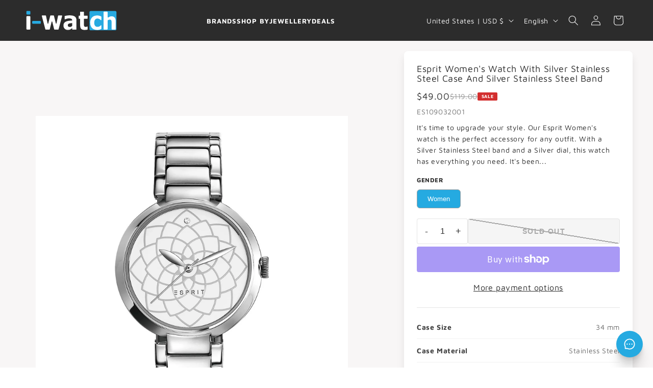

--- FILE ---
content_type: text/css
request_url: https://i-watch.co/cdn/shop/t/10/assets/lightweight-product.css?v=30808218962198977901769148783
body_size: 222
content:
.lightweight-product-section{overflow:hidden}.lightweight-product-section .grid{display:grid;grid-template-columns:1fr;gap:25px;align-items:stretch;justify-items:stretch}.lightweight-product-section .product__media-wrapper,.lightweight-product-section .media-gallery-container{overflow:hidden;position:relative;display:flex;align-items:center;justify-content:center}.lightweight-product-section .product-gallery__image{max-width:100%;height:auto;display:none}.lightweight-product-section .product-gallery__image.active{display:block}@media screen and (max-width: 749px){.lightweight-product-section .product-gallery__image{width:400px;height:400px;object-fit:contain}}@media screen and (min-width: 750px){.lightweight-product-section .product-gallery__image{width:750px;height:750px;object-fit:contain}}.lightweight-product-section .product__info-wrapper .content-container{padding:20px;box-shadow:0 4px 10px rgba(var(--color-shadow),.1);width:100%;max-height:100%;overflow:auto;color:var(--color-text)}.lightweight-product-section .product__title h1{margin-bottom:5px;color:var(--color-heading)}.lightweight-product-section .product__vendor a{text-decoration:none;color:var(--color-link);transition:color .2s ease-in-out}.lightweight-product-section .product__vendor a:hover{text-decoration:underline;color:var(--color-link-hover);filter:brightness(85%)}.lightweight-product-section .product__vendor,.lightweight-product-section .product__sku{font-family:inherit;margin-bottom:0rem}.lightweight-product-section .product__vendor{font-style:bold}.lightweight-product-section .product__sku{color:var(--color-text);opacity:.75}.lightweight-product-section .price-block{padding-left:8px}.lightweight-product-section .price{color:var(--color-text)}.lightweight-product-section .price__sale .price-item--sale{color:var(--color-accent-1);margin-bottom:0}.lightweight-product-section .price__sale s.price-item--regular{color:var(--color-text);opacity:.7}.lightweight-product-section .product-form__input{margin-bottom:0rem;display:unset}.lightweight-product-section .product-form__variants{margin-bottom:0rem}.lightweight-product-section .variant-labels{display:flex;flex-wrap:wrap;gap:10px}.lightweight-product-section .variant-option-name{margin-bottom:0rem;font-weight:800;color:var(--color-heading)}.lightweight-product-section fieldset.product-form__input--pill{border:none}.lightweight-product-section .variant-label{padding:8px 16px;border:0px solid var(--color-button);color:var(--color-button);cursor:pointer;transition:background-color .2s ease-in-out,color .2s ease-in-out,border-color .2s ease-in-out;background-color:var(--color-background);text-align:center}.product-form__input--pill input[type=radio]+label{border-color:rgba(var(--color-secondary-button));background-color:rgb(var(--color-background))}.product-form__input--pill input[type=radio]+label:hover{border-color:rgb(var(--color-button))!important;border:1px}.product-form__input--pill input[type=radio]:checked+label{background-color:rgb(var(--color-button));color:rgb(var(--color-button-text));border:0px}.product-form__input--pill input[type=radio]:disabled+label,.product-form__input--pill input[type=radio].disabled+label{background-color:rgb(var(--color-background))}.lightweight-product-section .variant-label:hover,.lightweight-product-section .variant-label.selected{background-color:var(--color-button);color:var(--color-button-text);border-color:var(--color-button)}.lightweight-product-section .variant-input{display:none}.lightweight-product-section .product-form__submit{display:block;width:100%;padding:8px 16px;margin-top:5px;margin-bottom:5px;background-color:rgb(var(--color-button));color:rgb(var(--color-button-text));border:1px solid var(--color-button-border);cursor:pointer;transition:filter .2s ease-in-out,background-color .2s ease-in-out,border-color .2s ease-in-out;text-align:center}.lightweight-product-section .product-form__submit:hover{filter:brightness(90%)}.lightweight-product-section .product-form__submit:disabled{cursor:not-allowed;opacity:.7}.lightweight-product-section.hide-buy-buttons .product-form__variants,.lightweight-product-section.hide-buy-buttons .product-form__submit,.lightweight-product-section.hide-buy-buttons .shopify-payment-button{display:none!important}.lightweight-product-section:not(.hide-buy-buttons) .show-buy-buttons .product-form__submit,.lightweight-product-section:not(.hide-buy-buttons) .show-buy-buttons .shopify-payment-button{display:unset!important}.lightweight-product-section .content-container>*{margin:10px 0}.lightweight-product-section .page-width{padding-left:.75em;padding-right:0}#similar-products-block{margin:10px auto;max-width:100vw}@media screen and (min-width: 750px){#similar-products-block{min-height:190px}}#similar-products-list{display:flex;gap:15px;justify-content:flex-start;align-items:center;flex-wrap:nowrap;width:100%;overflow-x:auto;overflow-y:hidden}#similar-products-list a img{transition:transform .2s ease;box-shadow:0 2px 6px rgba(var(--color-shadow),.1)}#similar-products-list a img:hover{transform:scale(1.05)}@media screen and (max-width: 750px){#similar-products-list{width:calc(100vw - 40px)!important}}
/*# sourceMappingURL=/cdn/shop/t/10/assets/lightweight-product.css.map?v=30808218962198977901769148783 */


--- FILE ---
content_type: text/css
request_url: https://i-watch.co/cdn/shop/t/10/assets/flagship-product-adv.css?v=174664000899366511721769148740
body_size: 2136
content:
.flagship-adv__wrapper{background-color:var(--bg-page);color:var(--text-color);width:100%;overflow-x:hidden;padding-bottom:60px}.flagship-adv__wrapper *:focus-visible{outline:none!important;box-shadow:none!important}.flagship-adv__wrapper *{-webkit-tap-highlight-color:transparent}.flagship-adv__inventory.hidden{display:none}.flagship-adv__toast{visibility:hidden;min-width:250px;background-color:#333;color:#fff;text-align:center;border-radius:4px;padding:16px;position:fixed;z-index:10000;left:50%;bottom:30px;transform:translate(-50%);font-size:14px;font-weight:600;box-shadow:0 4px 12px #0003;opacity:0;transition:opacity .3s,bottom .3s}.flagship-adv__toast.show{visibility:visible;opacity:1;bottom:50px}.product-form__error-message-wrapper[hidden]{display:none}.product-form__error-message-wrapper{margin-top:10px;color:#d32f2f;font-size:13px;display:flex;align-items:center;gap:5px}.flagship-adv__top-hero{background-color:var(--bg-top);padding-top:var(--pt-hero);padding-bottom:var(--pb-hero);width:100%}.flagship-adv__responsive-text{word-wrap:break-word;margin:0;line-height:1.2}.flagship-adv__vendor{text-transform:uppercase;letter-spacing:.05em;font-weight:700}.flagship-adv__title{line-height:1.1;font-size:inherit!important;color:inherit!important}.flagship-adv__sku{opacity:.7}.flagship-adv__price-wrap{display:flex;align-items:center;gap:10px;font-size:inherit!important;color:inherit!important}.flagship-adv__price-compare{text-decoration:line-through;opacity:.5;font-size:.8em}.flagship-adv__sale-badge{background:#d32f2f;color:#fff;font-size:.5em;padding:3px 8px;border-radius:2px;text-transform:uppercase;font-weight:700}.flagship-adv__inventory{font-size:13px;color:#2e7d32;font-weight:600;display:flex;align-items:center;gap:6px;margin-bottom:10px}.flagship-adv__inventory.low{color:#d32f2f}.flagship-adv__dot{width:8px;height:8px;border-radius:50%;background:currentColor}.flagship-adv__desc-text{line-height:1.6;margin-bottom:15px}.flagship-adv__icon-text{display:flex;align-items:center;gap:10px;font-size:14px;margin-bottom:10px;opacity:.9}.flagship-adv__trust{display:flex;gap:15px;align-items:center;flex-wrap:wrap;margin-top:15px}.flagship-adv__variants{margin-bottom:15px}.flagship-adv__var-label{font-size:12px;font-weight:700;margin-bottom:8px;display:block;text-transform:uppercase;letter-spacing:.05em}.flagship-adv__var-group{display:flex;flex-wrap:wrap;gap:8px}.flagship-adv__var-opt{padding:10px 20px;border:1px solid var(--v-border, rgba(0,0,0,.1));cursor:pointer;font-size:13px;background:var(--v-bg, rgba(255,255,255,.8));color:var(--v-text, inherit);border-radius:var(--v-radius, 0px);transition:all .2s;min-width:40px;text-align:center}.flagship-adv__var-opt:hover{border-color:var(--v-border-hover, #25aae1);background:var(--v-bg-hover, #ffffff);color:var(--v-text-hover, inherit)}.flagship-adv__var-opt.selected{border-color:var(--v-border-sel, #141414);background:var(--v-bg-sel, #25aae1);color:var(--v-text-sel, #FFFFFF)}.flagship-adv__var-opt.disabled,.flagship-adv__var-opt[disabled]{background-color:var(--v-bg-dis, #f4f4f4);background-image:linear-gradient(to top right,transparent calc(50% - 1px),var(--v-text-dis, #a0a0a0) calc(50% - 1px),var(--v-text-dis, #a0a0a0) calc(50% + 1px),transparent calc(50% + 1px));border-color:var(--v-border-dis, #e0e0e0);color:var(--v-text-dis, #a0a0a0);cursor:not-allowed;opacity:.7}.flagship-adv__actions-wrapper{display:flex;flex-direction:column;gap:12px;margin-top:20px}.flagship-adv__actions-row{display:flex;gap:10px;width:100%}.flagship-adv__qty{display:flex;align-items:center;border:1px solid var(--qty-border, rgba(0,0,0,.1));width:100px;height:50px;background:var(--qty-bg, rgba(255,255,255,.8));color:var(--qty-text, #000000);border-radius:var(--qty-radius, 0px)}.flagship-adv__qty-btn{width:35px;height:100%;border:none;background:transparent;cursor:pointer;font-size:18px;color:inherit;padding:0}.flagship-adv__qty-input{flex:1;height:100%;border:none;text-align:center;font-size:16px;color:inherit;width:100%;background:transparent;padding:0;-moz-appearance:textfield}.flagship-adv__qty-input::-webkit-outer-spin-button,.flagship-adv__qty-input::-webkit-inner-spin-button{-webkit-appearance:none;margin:0}.flagship-adv__btn-add{flex:1;height:50px;background:var(--btn-bg, #000000);color:var(--btn-text, #ffffff);border:1px solid var(--btn-border, #000000);border-radius:var(--btn-radius, 0px);font-weight:700;text-transform:uppercase;font-size:14px;cursor:pointer;transition:opacity .2s,background-color .2s;letter-spacing:.1em;min-width:200px;display:flex;align-items:center;justify-content:center;position:relative}.flagship-adv__btn-add:hover{opacity:.9;background:var(--btn-bg-hover, #333333);border-color:var(--btn-border-hover, #333333);color:var(--btn-text-hover, #ffffff)}.flagship-adv__btn-add:disabled{opacity:.9;cursor:not-allowed;background-color:var(--btn-bg-dis, #f4f4f4);background-image:linear-gradient(to top right,transparent calc(50% - 1px),var(--btn-text-dis, #a0a0a0) calc(50% - 1px),var(--btn-text-dis, #a0a0a0) calc(50% + 1px),transparent calc(50% + 1px));border-color:var(--btn-border-dis, #e0e0e0);color:var(--btn-text-dis, #a0a0a0)}.loading__spinner{width:20px;height:20px;position:absolute;top:50%;left:50%;transform:translate(-50%,-50%)}.loading__spinner.hidden{display:none}.flagship-adv__btn-add.loading span{opacity:0}.flagship-adv__btn-add.loading .loading__spinner{display:block}.flagship-adv__dynamic-pay{width:100%;margin-top:5px}.shopify-payment-button__button{border-radius:0!important;min-height:50px!important}.flagship-adv__popup-trigger{display:inline-block;font-size:13px;text-decoration:underline;cursor:pointer;opacity:.8;background:none;border:none;padding:0;color:inherit}.flagship-adv__specs-list{margin-top:25px;border-top:1px solid rgba(0,0,0,.1);padding-top:15px}.flagship-adv__spec-row{display:flex;justify-content:space-between;padding:10px 0;font-size:14px;border-bottom:1px solid rgba(0,0,0,.05)}.flagship-adv__spec-label{font-weight:600;opacity:.9}.flagship-adv__spec-val{opacity:.7}.flagship-adv__accordion{border-top:1px solid rgba(0,0,0,.1);margin-top:20px}.flagship-adv__acc-head{padding:18px 0;cursor:pointer;font-weight:700;font-size:14px;display:flex;justify-content:space-between;align-items:center;list-style:none;text-transform:uppercase;letter-spacing:.05em}.flagship-adv__acc-head::-webkit-details-marker{display:none}.flagship-adv__acc-head:after{content:"+";font-size:20px;font-weight:300}.flagship-adv__acc-body{padding-bottom:20px;font-size:15px;line-height:1.6;opacity:.8}.flagship-adv__acc-item[open] .flagship-adv__acc-head:after{content:"-"}.flagship-adv__bottom-block{margin-bottom:40px;padding:20px;background:#fff;border-radius:12px}.flagship-adv__bottom-block img{width:100%;height:auto;margin-bottom:15px;border-radius:8px}.flagship-adv__bottom-block h3{margin-bottom:15px;font-weight:700}.flagship-adv__lightbox{position:fixed;top:0;left:0;width:100%;height:100%;background:var(--bg-top);z-index:99999;display:flex;align-items:center;justify-content:center;opacity:0;pointer-events:none;transition:opacity .3s ease;cursor:zoom-out}.flagship-adv__lightbox.active{opacity:1;pointer-events:all}.flagship-adv__lightbox-track{display:flex;width:100%;height:100vh;transition:transform .4s cubic-bezier(.25,1,.5,1)}.flagship-adv__lightbox-slide{min-width:100%;height:100%;display:flex;align-items:center;justify-content:center}.flagship-adv__lightbox-img,.flagship-adv__lightbox-media{width:100%;height:100%;max-width:100vw;max-height:100vh;object-fit:contain;border-radius:0;box-shadow:none}.flagship-adv__lightbox-nav{position:absolute;top:50%;transform:translateY(-50%);width:60px;height:60px;background:#8080801a;border:1px solid currentColor;color:var(--text-color);border-radius:50%;display:flex;align-items:center;justify-content:center;cursor:pointer;transition:all .2s;font-size:30px;-webkit-user-select:none;user-select:none;z-index:10}.flagship-adv__lightbox-nav:hover{background:#80808033;transform:translateY(-50%) scale(1.1)}.flagship-adv__nav-prev{left:20px}.flagship-adv__nav-next{right:20px}.flagship-adv__lightbox-close{position:absolute;top:20px;right:20px;width:50px;height:50px;display:flex;align-items:center;justify-content:center;color:var(--text-color);font-size:40px;cursor:pointer;border:none;background:#8080801a;border-radius:50%;transition:all .2s;z-index:10}.flagship-adv__lightbox-close:hover{background:#80808033;transform:rotate(90deg)}@media screen and (min-width: 768px){.flagship-adv__mobile-only{display:none!important}.flagship-adv__hero-inner{max-width:var(--max-width);margin:0 auto;padding:0 40px;display:grid;grid-template-columns:1.5fr 1fr;gap:80px;align-items:center}.flagship-adv__hero-img-wrap{width:100%;display:flex;justify-content:center;border-radius:var(--main-radius)}.flagship-adv__hero-img{width:100%;height:auto;object-fit:contain;max-height:85vh;border-radius:var(--main-radius);box-shadow:0 15px var(--main-shadow-blur) rgba(0,0,0,var(--main-shadow-op))}.flagship-adv__info-card{background:var(--card-bg);color:var(--card-text);padding:var(--card-padding);border-radius:var(--card-radius);box-shadow:0 10px var(--card-shadow-blur) rgba(0,0,0,var(--card-shadow-op));display:flex;flex-direction:column;gap:20px;position:relative}.flagship-adv__desktop-grid-wrap{margin-top:var(--dt-grid-gap-x);margin-bottom:80px;max-width:var(--max-width);margin-left:auto;margin-right:auto;padding:0 40px}.flagship-adv__desktop-grid-wrap.flagship-adv__grid-full{max-width:100%;padding:0 40px}.flagship-adv__desktop-grid-wrap.flagship-adv__no-pad{padding:0}.flagship-adv__gallery-grid{display:grid;grid-template-columns:repeat(var(--dt-grid-cols),1fr);column-gap:var(--dt-grid-gap-x);row-gap:var(--dt-grid-gap-y)}.flagship-adv__grid-item{background:#f9f9f9;border-radius:var(--grid-radius);box-shadow:0 8px var(--grid-shadow-blur) rgba(0,0,0,var(--grid-shadow-op));overflow:hidden;cursor:zoom-in;position:relative;aspect-ratio:var(--dt-grid-ratio);display:flex;align-items:center;justify-content:center}.flagship-adv__grid-img{width:100%;height:100%;object-fit:cover;transition:transform .4s ease}.flagship-adv__grid-item:hover .flagship-adv__grid-img{transform:scale(1.08)}.flagship-adv__bottom-content{max-width:var(--max-width);margin:0 auto;padding:0 40px}.flagship-adv__media-container{pointer-events:none;width:100%;height:100%}.flagship-adv__media-fit{width:100%;height:100%;object-fit:cover}}@media screen and (max-width: 767px){.flagship-adv__desktop-only{display:none!important}.flagship-adv__container{padding:0;display:block;position:relative}.flagship-adv__mobile-gallery-wrapper{position:relative;width:100%;margin-bottom:0;overflow:hidden}.flagship-adv__gallery-mobile{display:flex;flex-direction:row;overflow:hidden;gap:0;scrollbar-width:none;touch-action:pan-y;cursor:grab}.flagship-adv__gallery-mobile:active{cursor:grabbing}.flagship-adv__gallery-mobile::-webkit-scrollbar{display:none}.flagship-adv__mob-item{flex:0 0 100%;aspect-ratio:var(--mob-ratio);display:flex;align-items:center;justify-content:center;background:#f9f9f9;overflow:hidden;user-select:none;-webkit-user-select:none;will-change:transform}.flagship-adv__mob-img{width:100%;height:100%;object-fit:cover;transform:scale(var(--mob-scale));transform-origin:center}.flagship-adv__media-fit{width:100%;height:100%;object-fit:cover}.flagship-adv__mob-nav-btn{position:absolute;top:50%;transform:translateY(-50%);width:36px;height:36px;background:rgba(255,255,255,var(--mob-nav-opacity));color:var(--mob-nav-color);border-radius:50%;border:none;display:flex;align-items:center;justify-content:center;font-size:20px;cursor:pointer;z-index:20;box-shadow:0 2px 8px #0000001a;transition:all .2s}.flagship-adv__mob-prev{left:10px}.flagship-adv__mob-next{right:10px}.flagship-adv__mob-counter{position:absolute;bottom:15px;right:15px;padding:4px 12px;background:rgba(0,0,0,var(--mob-nav-opacity));color:#fff;border-radius:20px;font-size:11px;font-weight:700;pointer-events:none;z-index:20}.flagship-adv__info-mobile{padding:0 20px;margin-top:15px}.flagship-adv__sticky-bar{position:fixed;bottom:0;left:0;width:100%;background:#fff;border-top:1px solid #eee;padding:12px 20px;z-index:19;transform:translateY(100%);transition:transform .3s ease;display:flex;justify-content:space-between;align-items:center;gap:15px;box-shadow:0 -5px 15px #0000000d}.flagship-adv__sticky-bar.visible{transform:translateY(0)}.flagship-adv__sticky-info{display:flex;flex-direction:column;overflow:hidden}.flagship-adv__sticky-title{font-size:13px;font-weight:500;white-space:nowrap;overflow:hidden;text-overflow:ellipsis}.flagship-adv__sticky-price{font-size:12px;opacity:.8}.flagship-adv__sticky-btn{padding:10px 25px;background:var(--btn-bg);color:var(--btn-text);font-size:12px;font-weight:700;text-transform:uppercase;border:none;cursor:pointer;white-space:nowrap}}
/*# sourceMappingURL=/cdn/shop/t/10/assets/flagship-product-adv.css.map?v=174664000899366511721769148740 */


--- FILE ---
content_type: text/css
request_url: https://i-watch.co/cdn/shop/t/10/assets/ultra-related.css?v=172572600680981865831769148810
body_size: 1017
content:
.ultra-rel__wrapper{background-color:var(--bg-color);padding-top:var(--pt);padding-bottom:var(--pb);overflow-x:hidden;color:var(--text-color);-webkit-tap-highlight-color:transparent;caret-color:transparent}.ultra-rel__container{max-width:var(--max-width);margin:0 auto;padding:0 20px;position:relative}.ultra-rel__header-row{display:flex;justify-content:space-between;align-items:center;margin-bottom:30px}.ultra-rel__heading{font-size:clamp(20px,3vw,28px);font-weight:700;margin:0;text-transform:uppercase;letter-spacing:.05em;line-height:1.2}.ultra-rel__nav{display:flex;gap:10px}.ultra-rel__nav-btn{width:40px;height:40px;border-radius:50%;border:1px solid rgba(0,0,0,.1);background:#fff;display:flex;align-items:center;justify-content:center;cursor:pointer;transition:.2s;color:#000}.ultra-rel__nav-btn:hover{background:var(--btn-color);color:var(--btn-text);border-color:var(--btn-color)}.ultra-rel__nuclear-wrapper{width:100%}.ultra-rel__slider{display:flex;gap:20px;overflow-x:auto;scroll-snap-type:x mandatory;padding-bottom:30px;scrollbar-width:none;scroll-behavior:smooth;user-select:none;-webkit-user-select:none}.ultra-rel__slider::-webkit-scrollbar{display:none}.ultra-rel__card{min-width:280px;max-width:280px;scroll-snap-align:start;background:var(--card-bg);border-radius:var(--card-radius);overflow:hidden;position:relative;transition:transform .3s;display:flex;flex-direction:column;-webkit-user-select:none;user-select:none;flex-shrink:0}@media (hover: hover){.ultra-rel__card:hover{transform:translateY(-5px);box-shadow:0 10px 30px #00000014}}.ultra-rel__card.is-sold-out{opacity:.75}.ultra-rel__badge{position:absolute;top:10px;left:10px;background:#000;color:#fff;font-size:10px;font-weight:700;padding:4px 8px;text-transform:uppercase;z-index:10;pointer-events:none}.ultra-rel__gallery{width:100%;aspect-ratio:var(--ratio);position:relative;background:#f4f4f4;overflow:hidden;cursor:pointer}.ultra-rel__gallery-track{display:flex;width:100%;height:100%;overflow-x:auto;scroll-snap-type:x mandatory;scrollbar-width:none;pointer-events:none}.ultra-rel__gallery-img{min-width:100%;height:100%;object-fit:cover;scroll-snap-align:center;-webkit-user-drag:none;user-drag:none}.ultra-rel__dots{position:absolute;bottom:10px;left:0;right:0;display:flex;justify-content:center;gap:6px;pointer-events:none;z-index:5}.ultra-rel__dot{width:6px;height:6px;border-radius:50%;background:#0003}.ultra-rel__img-nav{position:absolute;top:50%;transform:translateY(-50%);width:28px;height:28px;background:#ffffffe6;border-radius:50%;display:flex;align-items:center;justify-content:center;opacity:0;transition:opacity .2s;cursor:pointer;z-index:20;border:none;color:#000;font-size:14px}.ultra-rel__card:hover .ultra-rel__img-nav{opacity:1}.ultra-rel__img-nav.left{left:8px}.ultra-rel__img-nav.right{right:8px}.ultra-rel__info{padding:15px;text-align:center;flex-grow:1;display:flex;flex-direction:column;justify-content:space-between}.ultra-rel__title{font-size:var(--card-title-size);font-weight:var(--card-title-weight);color:var(--card-title-color);margin:0 0 5px;line-height:1.4;display:-webkit-box;-webkit-line-clamp:2;-webkit-box-orient:vertical;overflow:hidden;text-decoration:none}.ultra-rel__price{font-size:14px;opacity:.8;margin-bottom:10px;display:block}.ultra-rel__low-stock{display:block;font-size:11px;color:#d32f2f;font-weight:700;margin-bottom:10px;letter-spacing:.02em}.ultra-rel__btn{display:block;width:100%;padding:10px;background:transparent;border:1px solid currentColor;border-radius:var(--card-radius);font-size:11px;text-transform:uppercase;font-weight:700;color:inherit;cursor:pointer;transition:.2s}.ultra-rel__btn:hover{background:var(--text-color);color:var(--bg-color)}.ultra-rel__btn:disabled{opacity:.5;cursor:not-allowed;background:#eee;border-color:#eee}.ultra-rel__modal{position:fixed;top:0;right:0;bottom:0;left:0;z-index:21;display:flex;align-items:center;justify-content:center;opacity:0;pointer-events:none;transition:opacity .3s}.ultra-rel__modal.open{opacity:1;pointer-events:auto}.ultra-rel__bg{position:absolute;top:0;right:0;bottom:0;left:0;background:#000000b3;backdrop-filter:blur(8px);-webkit-backdrop-filter:blur(8px)}.ultra-rel__box{position:relative;width:900px;max-width:90%;height:500px;background:#fff;border-radius:8px;display:flex;overflow:hidden;box-shadow:0 20px 50px #0000004d;transform:scale(.95);transition:transform .3s;color:#000;text-align:left;z-index:2}.ultra-rel__modal.open .ultra-rel__box{transform:scale(1)}.ultra-rel__col-img{width:50%;background:#f9f9f9;position:relative;overflow:hidden}.ultra-rel__col-info{width:50%;padding:40px;display:flex;flex-direction:column;justify-content:center}.ultra-rel__close{position:absolute;top:15px;right:20px;background:none;border:none;font-size:28px;cursor:pointer;line-height:1;z-index:10;color:#000}.ultra-rel__track{display:flex;width:100%;height:100%;overflow-x:auto;scroll-snap-type:x mandatory;scrollbar-width:none;scroll-behavior:smooth}.ultra-rel__track::-webkit-scrollbar{display:none}.ultra-rel__qv-img{min-width:100%;height:100%;object-fit:contain;scroll-snap-align:center}.ultra-rel__arrow{position:absolute;top:50%;transform:translateY(-50%);width:40px;height:40px;background:#fff;border-radius:50%;display:flex;align-items:center;justify-content:center;cursor:pointer;border:1px solid #eee;z-index:5;opacity:0;transition:opacity .2s;color:#000}.ultra-rel__col-img:hover .ultra-rel__arrow{opacity:1}.ultra-rel__arrow.left{left:15px}.ultra-rel__arrow.right{right:15px}.ultra-rel__qv-title{font-size:var(--qv-title-size);font-weight:var(--qv-title-weight);color:var(--qv-title-color);margin-bottom:10px;line-height:1.2}.ultra-rel__qv-price{font-size:18px;margin-bottom:20px;color:#555;display:block}.ultra-rel__qv-desc{font-size:var(--qv-text-size);font-weight:var(--qv-text-weight);color:var(--qv-text-color);line-height:1.5;margin-bottom:25px;display:-webkit-box;-webkit-line-clamp:4;-webkit-box-orient:vertical;overflow:hidden}.ultra-rel__qv-stock{display:block;margin-bottom:15px;font-weight:700;color:#d32f2f;font-size:13px}.ultra-rel__qv-add{width:100%;padding:15px;background:#000;color:#fff;border:none;font-weight:700;cursor:pointer;text-transform:uppercase;display:flex;align-items:center;justify-content:center;position:relative}.ultra-rel__qv-add:hover{opacity:.9}.ultra-rel__qv-add:disabled{opacity:.5;cursor:not-allowed;background:#ccc}.ultra-rel__qv-add .loading__spinner{width:1.8rem;height:1.8rem;position:absolute}.ultra-rel__view-details{display:block;text-align:center;margin-top:15px;font-size:12px;text-decoration:underline;color:#666;text-transform:uppercase;letter-spacing:.05em;cursor:pointer}.ultra-rel__view-details:hover{color:#000}@media screen and (max-width: 768px){.ultra-rel__nav{display:none}.ultra-rel__nuclear-wrapper{width:100vw;position:relative;left:50%;right:50%;margin-left:-50vw;margin-right:-50vw}.ultra-rel__slider{padding-left:20px;padding-right:20px}.ultra-rel__card{min-width:200px;max-width:200px}.ultra-rel__box{flex-direction:column;height:90vh;overflow-y:auto}.ultra-rel__col-img{width:100%;height:45%;flex-shrink:0}.ultra-rel__col-info{width:100%;height:auto;padding:20px}.ultra-rel__arrow{opacity:1}}body.no-scroll{overflow:hidden}
/*# sourceMappingURL=/cdn/shop/t/10/assets/ultra-related.css.map?v=172572600680981865831769148810 */


--- FILE ---
content_type: text/javascript
request_url: https://i-watch.co/cdn/shop/t/10/assets/flagship-product-adv.js?v=26797084513247793741769148740
body_size: 1731
content:
class FlagshipProductAdv{constructor(sectionElement){this.section=sectionElement,this.sectionId=this.section.dataset.sectionId,this.productData=JSON.parse(this.section.querySelector("[data-product-json]").textContent),this.productOptions=JSON.parse(this.section.querySelector("[data-options-json]").textContent),this.inventoryData=JSON.parse(this.section.querySelector("[data-inventory-json]").textContent),this.currentVariantId=this.productData[0].id,this.selectedOptions={},this.initSelectedOptions(),this.variantButtons=this.section.querySelectorAll(".flagship-adv__var-opt"),this.qtyButtons=this.section.querySelectorAll(".flagship-adv__qty-btn"),this.handleVariantChange=this.handleVariantChange.bind(this),this.handleQtyChange=this.handleQtyChange.bind(this),this.handleKeydown=this.handleKeydown.bind(this),this.addEventListeners(),this.initSmartSwipe(),this.initStickyBar(),this.initLightbox();const initialVariant=this.productData.find(v=>v.id===this.currentVariantId);initialVariant&&(this.updateQtyRules(initialVariant),this.updateInventoryStatus(initialVariant))}initSelectedOptions(){this.section.querySelectorAll(".flagship-adv__var-group").forEach((group,index)=>{const selectedBtn=group.querySelector(".selected");selectedBtn&&(this.selectedOptions[this.productOptions[index]]=selectedBtn.dataset.value)})}addEventListeners(){this.variantButtons.forEach(btn=>{btn.addEventListener("click",e=>this.handleVariantChange(e.target))}),this.qtyButtons.forEach(btn=>{btn.addEventListener("click",e=>{const change=parseInt(e.target.dataset.qtyChange);this.handleQtyChange(e.target,change)})});const stickyTrigger=this.section.querySelector("[data-trigger-atc]");stickyTrigger&&stickyTrigger.addEventListener("click",()=>{const mobFormBtn=this.section.querySelector('.flagship-adv__info-mobile button[type="submit"]');mobFormBtn&&mobFormBtn.click()})}handleVariantChange(element){const optionName=element.dataset.optionName,value=element.dataset.value;element.closest(".flagship-adv__var-group").querySelectorAll(".flagship-adv__var-opt").forEach(el=>el.classList.remove("selected")),element.classList.add("selected"),this.selectedOptions[optionName]=value;const matchedVariant=this.productData.find(variant=>variant.options.every((val,index)=>{const key=this.productOptions[index];return this.selectedOptions[key]===val}));matchedVariant&&(this.currentVariantId=matchedVariant.id,this.updateForms(matchedVariant),this.updatePrice(matchedVariant),this.updateSku(matchedVariant),this.updateUrl(matchedVariant),this.updateQtyRules(matchedVariant),this.updateInventoryStatus(matchedVariant))}updateForms(variant){this.section.querySelectorAll(".flagship-adv__variant-id").forEach(input=>{input.value=variant.id,input.dispatchEvent(new Event("change",{bubbles:!0}))})}updatePrice(variant){this.section.querySelectorAll(".flagship-adv__price-text").forEach(price=>price.innerText=this.formatMoney(variant.price))}updateSku(variant){this.section.querySelectorAll(".flagship-adv__sku").forEach(sku=>sku.innerText=variant.sku||"")}updateUrl(variant){const newUrl=new URL(window.location);newUrl.searchParams.set("variant",variant.id),window.history.replaceState({},"",newUrl)}updateInventoryStatus(variant){const elements=this.section.querySelectorAll(".flagship-adv__inventory"),inventoryInfo=this.inventoryData[variant.id];elements.forEach(el=>{const textSpan=el.querySelector(".flagship-adv__inventory-text");variant.available&&inventoryInfo&&inventoryInfo.quantity>0&&inventoryInfo.quantity<4?(el.classList.remove("hidden"),textSpan&&(textSpan.innerText=`Only ${inventoryInfo.quantity} Left`)):el.classList.add("hidden")})}updateQtyRules(variant){const qtyInputs=this.section.querySelectorAll(".flagship-adv__qty-input"),inventoryInfo=this.inventoryData[variant.id];qtyInputs.forEach(input=>{if(inventoryInfo&&inventoryInfo.management==="shopify"&&inventoryInfo.policy==="deny"){const max=inventoryInfo.quantity;input.setAttribute("max",max),parseInt(input.value)>max&&(input.value=max>0?max:1)}else input.removeAttribute("max")})}handleQtyChange(btn,change){const input=btn.closest(".flagship-adv__qty").querySelector("input");let val=parseInt(input.value)+change;const max=input.getAttribute("max");max&&val>parseInt(max)&&(val=parseInt(max)),val<1&&(val=1),input.value=val,input.dispatchEvent(new Event("change",{bubbles:!0}))}formatMoney(cents){return"$"+(cents/100).toFixed(2)}initSmartSwipe(){const track=this.section.querySelector("[data-gallery-mobile]"),slides=this.section.querySelectorAll(".flagship-adv__mob-item"),counter=this.section.querySelector("[data-mob-counter]"),navBtns=this.section.querySelectorAll("[data-mob-scroll]");if(!track||slides.length===0)return;track.style.overflow="visible",track.style.display="flex",track.style.width="100%";let currentIndex=0,startX=0,startY=0,isDragging=!1,isHorizontalSwipe=!1,isDirectionLocked=!1,isClickBlocked=!1;const updateSlide=(index,animate=!0)=>{index<0&&(index=slides.length-1),index>=slides.length&&(index=0),currentIndex=index;const offset=-currentIndex*100;track.style.transition=animate?"transform 0.3s cubic-bezier(0.25, 1, 0.5, 1)":"none",track.style.transform=`translateX(${offset}%)`,counter&&(counter.innerText=currentIndex+1+" / "+slides.length)};track.addEventListener("touchstart",e=>{startX=e.touches[0].clientX,startY=e.touches[0].clientY,isDragging=!0,isDirectionLocked=!1,isHorizontalSwipe=!1,track.style.transition="none"},{passive:!0}),track.addEventListener("touchmove",e=>{if(!isDragging)return;const currentX=e.touches[0].clientX,currentY=e.touches[0].clientY,diffX=currentX-startX,diffY=currentY-startY;if(isDirectionLocked||(Math.abs(diffX)>10||Math.abs(diffY)>10)&&(isDirectionLocked=!0,Math.abs(diffX)>Math.abs(diffY)&&(isHorizontalSwipe=!0)),isHorizontalSwipe){e.cancelable&&e.preventDefault(),e.stopPropagation();const slideWidth=track.offsetWidth,newOffset=-currentIndex*slideWidth+diffX;track.style.transform=`translateX(${newOffset}px)`}},{passive:!1}),track.addEventListener("touchend",e=>{if(isDragging)if(isDragging=!1,isHorizontalSwipe){const diffX=e.changedTouches[0].clientX-startX,threshold=50;diffX>threshold?updateSlide(currentIndex-1):diffX<-threshold?updateSlide(currentIndex+1):updateSlide(currentIndex),e.stopPropagation()}else updateSlide(currentIndex)},{passive:!0}),track.addEventListener("mousedown",e=>{e.preventDefault(),startX=e.clientX,isDragging=!0,isDirectionLocked=!0,isHorizontalSwipe=!0,isClickBlocked=!1,track.style.transition="none"}),track.addEventListener("mousemove",e=>{if(!isDragging)return;const diffX=e.clientX-startX;Math.abs(diffX)>5&&(isClickBlocked=!0);const slideWidth=track.offsetWidth,currentOffset=-currentIndex*slideWidth;track.style.transform=`translateX(${currentOffset+diffX}px)`});const endDrag=e=>{if(!isDragging)return;isDragging=!1;const diffX=e.clientX-startX,threshold=50;diffX>threshold?updateSlide(currentIndex-1):diffX<-threshold?updateSlide(currentIndex+1):updateSlide(currentIndex)};track.addEventListener("mouseup",endDrag),track.addEventListener("mouseleave",endDrag),track.addEventListener("click",e=>{isClickBlocked&&(e.preventDefault(),e.stopPropagation())},{capture:!0}),navBtns.forEach(btn=>{btn.addEventListener("click",e=>{e.preventDefault(),e.stopPropagation();const dir=parseInt(e.target.dataset.mobScroll);updateSlide(currentIndex+dir)})})}initStickyBar(){const bar=this.section.querySelector("[data-sticky-bar]");bar&&document.addEventListener("scroll",()=>{if(window.innerWidth>767)return;const mobBtn=this.section.querySelector('.flagship-adv__info-mobile button[type="submit"]');if(!mobBtn)return;mobBtn.getBoundingClientRect().bottom<0?bar.classList.add("visible"):bar.classList.remove("visible")})}initLightbox(){this.lightbox=this.section.querySelector("[data-lightbox]"),this.track=this.section.querySelector("[data-lightbox-track]"),this.zoomIndex=0,this.section.querySelectorAll("[data-open-zoom]").forEach(t=>{t.addEventListener("click",()=>{this.zoomIndex=parseInt(t.dataset.openZoom),this.openZoom()})});const closeBtn=this.section.querySelector("[data-close-zoom]");closeBtn&&closeBtn.addEventListener("click",()=>this.closeZoom()),this.lightbox&&this.lightbox.addEventListener("click",e=>{e.target===this.lightbox&&this.closeZoom()}),this.section.querySelectorAll("[data-zoom-nav]").forEach(btn=>{btn.addEventListener("click",e=>{const dir=parseInt(e.target.dataset.zoomNav);this.changeSlide(dir)})})}openZoom(){this.updateTrack(),this.lightbox.classList.add("active"),document.addEventListener("keydown",this.handleKeydown)}closeZoom(){this.lightbox.classList.remove("active"),document.removeEventListener("keydown",this.handleKeydown)}changeSlide(dir){this.zoomIndex+=dir;const total=this.track.children.length;this.zoomIndex<0&&(this.zoomIndex=total-1),this.zoomIndex>=total&&(this.zoomIndex=0),this.updateTrack()}updateTrack(){this.track.style.transform=`translateX(-${this.zoomIndex*100}%)`}handleKeydown(e){e.key==="Escape"&&this.closeZoom(),e.key==="ArrowLeft"&&this.changeSlide(-1),e.key==="ArrowRight"&&this.changeSlide(1)}}document.addEventListener("DOMContentLoaded",()=>{document.querySelectorAll(".flagship-adv__wrapper").forEach(el=>new FlagshipProductAdv(el))}),document.addEventListener("shopify:section:load",e=>{const el=e.target.querySelector(".flagship-adv__wrapper");el&&new FlagshipProductAdv(el)});
//# sourceMappingURL=/cdn/shop/t/10/assets/flagship-product-adv.js.map?v=26797084513247793741769148740


--- FILE ---
content_type: image/svg+xml
request_url: https://i-watch.co/cdn/shop/files/i-watch_LOGO_Svg.svg?v=1768406008&width=180
body_size: 1183
content:
<svg viewBox="0 0 5368.46 1224.26" height="1224.26" width="5368.46" xmlns="http://www.w3.org/2000/svg" data-name="Logo" id="c">
  <defs>
    <style>
      .r {
        fill: #fff;
      }

      .s {
        fill: #27aae1;
      }

      .t {
        fill: #2c2c2c;
      }
    </style>
  </defs>
  <rect ry="79.56" rx="79.56" height="1224.26" width="5368.46" class="t"></rect>
  <rect ry="80.94" rx="80.94" height="1132.13" width="1579.36" y="44.11" x="3737.89" class="s" data-name="Rectangle" id="d"></rect>
  <path d="m5238.94,1134.1h-171.95c-18.04,0-32.66-14.62-32.66-32.66v-342.78c0-30.56-1.24-61-3.71-91.33s-7.08-52.69-13.82-67.07c-8.09-17.08-19.77-29.32-35.05-36.74-15.28-7.41-35.72-11.12-61.34-11.12-19.32,0-38.87,3.59-58.64,10.78-15.24,5.54-31.29,13.62-48.14,24.24-9.48,5.98-15.22,16.41-15.22,27.62v486.39c0,18.04-14.62,32.66-32.66,32.66h-170.6c-18.04,0-32.66-14.62-32.66-32.66V117.96c0-18.04,14.62-32.66,32.66-32.66h170.6c18.04,0,32.66,14.62,32.66,32.66v276.23c0,26.44,29.74,41.86,51.43,26.72,20.8-14.52,41.29-26.86,61.48-37.02,36.62-18.42,77.18-27.64,121.66-27.64,77.29,0,136.38,24.38,177.27,73.13,40.89,48.76,61.34,119.42,61.34,211.98v460.06c0,18.04-14.62,32.66-32.66,32.66Z" class="r" data-name="H" id="e"></path>
  <path d="m4197.63,1155.58c-60.77,0-116.4-8.36-166.89-25.08-50.49-16.72-94.32-42.52-131.48-77.4-36.72-34.87-65.36-78.71-85.9-131.51-20.55-52.79-30.82-115.03-30.82-186.69,0-76.92,11.15-142.37,33.44-196.37,22.3-53.99,52.46-98.42,90.49-133.3,36.72-33.43,79.89-58.16,129.51-74.18,49.62-16.01,101.31-24.01,155.09-24.01,40.66,0,81.31,5.14,121.97,15.41,36.97,9.35,74.11,23.72,111.44,43.13,6.86,3.57,11.19,10.66,11.19,18.42v181.84c0,11.43-9.21,20.7-20.58,20.7h-.35c-5.43,0-10.62-2.17-14.49-6-7.97-7.91-17.26-16.42-27.86-25.53-13.33-11.47-27.87-21.97-43.61-31.53-16.61-10.03-35.41-18.51-56.39-25.44-20.98-6.92-44.37-10.39-70.17-10.39-58.58,0-103.94,22.34-136.07,67.01-32.13,44.68-48.2,104.75-48.2,180.24,0,80.75,17.16,140.95,51.48,180.6,34.32,39.67,79.89,59.48,136.72,59.48,28.85,0,54.21-3.58,76.07-10.75,21.86-7.17,40.66-15.77,56.39-25.8,15.3-10.03,28.42-20.43,39.35-31.18,8.27-8.13,15.66-15.65,22.17-22.55,3.9-4.13,9.29-6.48,14.95-6.48h0c11.37,0,20.58,9.27,20.58,20.7v181.16c0,8.03-4.61,15.33-11.83,18.74-10.19,4.82-21.44,10.12-33.74,15.9-17.27,8.13-34.86,14.81-52.79,20.07-22.3,6.69-43.17,11.83-62.62,15.41-19.45,3.58-45.14,5.38-77.05,5.38Z" class="r" data-name="C" id="f"></path>
  <path d="m3453.16,1155.58c-90.6,0-156.54-21.4-197.82-64.19-41.28-42.78-61.92-112.8-61.92-210.06v-368.53c0-7.95-6.45-14.4-14.4-14.4h-56.3c-7.95,0-14.4-6.45-14.4-14.4v-149.17c0-7.95,6.45-14.4,14.4-14.4h56.3c7.95,0,14.4-6.45,14.4-14.4V100.7c0-7.95,6.45-14.4,14.4-14.4h193.47c7.95,0,14.4,6.45,14.4,14.4v205.34c0,7.95,6.45,14.4,14.4,14.4h185.21c7.95,0,14.4,6.45,14.4,14.4v149.17c0,7.95-6.45,14.4-14.4,14.4h-185.21c-7.95,0-14.4,6.45-14.4,14.4v275.9c0,28.7.21,53.73.64,75.13.42,21.41,3.81,40.6,10.16,57.62,5.93,17.03,16.41,30.52,31.44,40.48,15.03,9.97,36.94,14.95,65.73,14.95,11.85,0,27.41-2.92,46.68-8.75,16.86-5.11,29.25-9.84,37.2-14.2,2.17-1.19,4.58-1.85,7.05-1.85h.73c7.95,0,14.4,6.45,14.4,14.4v154.95c0,6.49-4.35,12.15-10.61,13.89-21,5.84-43.07,10.53-66.23,14.06-27.1,4.12-60.33,6.2-99.7,6.2Z" class="r" data-name="T" id="g"></path>
  <path d="m2726.23,1057.46c0-3.93-4.58-6.07-7.6-3.55-14.28,11.92-27.26,22.79-38.92,32.61-13.7,11.54-32.1,23.08-55.18,34.62-22.6,11.06-44.6,19.47-65.99,25.24-21.4,5.77-51.33,8.65-89.8,8.65-71.64,0-131.15-24.04-178.51-72.12-47.36-48.08-71.04-108.67-71.04-181.75,0-60.1,12.02-108.67,36.06-145.69,24.04-37.02,58.66-66.35,103.86-87.99,45.68-22.12,100.25-37.5,163.72-46.16,62.22-8.48,129.05-15.12,200.51-19.91,2.43-.16,4.33-2.18,4.33-4.61h0c0-44.72-16.47-75.61-49.41-92.68-32.94-17.07-82.34-25.6-148.22-25.6-29.81,0-64.67,5.41-104.58,16.23-39.6,10.73-78.25,24.43-115.96,41.08-.58.26-1.22.39-1.85.39h-16.04c-2.56,0-4.63-2.07-4.63-4.63v-187.33c0-2.08,1.38-3.9,3.38-4.46,25.2-7.01,64.46-15.22,117.79-24.65,55.78-9.86,112.03-14.79,168.77-14.79,139.44,0,241.02,23.2,304.73,69.6,63.71,46.4,95.57,117.2,95.57,212.41v546.4c0,2.56-2.07,4.63-4.63,4.63h-236.37c-5.52,0-10-4.48-10-10v-65.94Zm0-137.36v-161.67c0-2.74-2.37-4.88-5.1-4.6-40.45,4.11-73.37,7.66-98.76,10.66-26.45,3.13-52.41,9.26-77.89,18.39-22.12,7.69-39.31,19.35-51.57,34.98-12.26,15.63-18.39,36.42-18.39,62.39,0,37.99,10.22,64.07,30.65,78.26,20.44,14.18,50.61,21.28,90.52,21.28,22.12,0,44.72-5.05,67.8-15.15,22.5-9.84,42.94-23.57,61.33-41.18.91-.87,1.42-2.09,1.42-3.35Z" class="r" data-name="A" id="h"></path>
  <path d="m2142.7,332.31l-210.27,786.86c-2.19,8.18-9.6,13.88-18.07,13.88h-220.82c-8.6,0-16.09-5.86-18.16-14.2l-110.66-445.73c-4.7-18.92-31.59-18.94-36.31-.02l-111.23,445.78c-2.08,8.33-9.56,14.18-18.15,14.18h-220.81c-8.49,0-15.91-5.71-18.08-13.92l-208.35-786.86c-3.14-11.87,5.81-23.5,18.08-23.5h207.67c8.84,0,16.47,6.19,18.3,14.83l96,453.27c4.09,19.3,31.39,19.95,36.4.87l119.34-455.01c2.16-8.23,9.59-13.96,18.1-13.96h178.44c8.6,0,16.09,5.86,18.16,14.21l111.73,451.4c4.78,19.32,32.42,18.8,36.48-.68l93.66-450.04c1.81-8.68,9.45-14.9,18.32-14.9h202.18c12.3,0,21.25,11.66,18.07,23.54Z" class="r" data-name="W" id="i"></path>
  <rect ry="39.76" rx="39.76" height="163.18" width="504" y="630.93" x="390.69" class="s" data-name="Dash" id="j"></rect>
  <rect ry="40.44" rx="40.44" height="787.04" width="233" y="347.01" x="51.56" class="r" data-name="I" id="k"></rect>
  <rect ry="40" rx="40" height="208.67" width="232" y="44.15" x="51.59" class="s" data-name="Dot" id="l"></rect>
</svg>

--- FILE ---
content_type: text/javascript
request_url: https://i-watch.co/cdn/shop/t/10/assets/ultra-related.js?v=1070467598664972951769148810
body_size: 134
content:
class UltraRelated{constructor(sectionElement){this.container=sectionElement,this.sectionId=this.container.dataset.sectionInstance,this.modal=this.container.querySelector(".ultra-rel__modal"),this.slider=this.container.querySelector(".ultra-rel__slider"),this.initSlider(),this.initCards(),this.initModal()}initSlider(){const prev=this.container.querySelector(".prev-btn"),next=this.container.querySelector(".next-btn");prev&&next&&(prev.addEventListener("click",()=>this.slider.scrollBy({left:-300,behavior:"smooth"})),next.addEventListener("click",()=>this.slider.scrollBy({left:300,behavior:"smooth"})))}initCards(){this.container.querySelectorAll(".ultra-rel__img-nav").forEach(btn=>{btn.addEventListener("click",e=>{e.preventDefault(),e.stopPropagation();const track=btn.closest(".ultra-rel__card").querySelector(".ultra-rel__gallery-track"),dir=btn.classList.contains("left")?-1:1,w=track.clientWidth;track.scrollBy({left:w*dir,behavior:"smooth"})})}),this.container.querySelectorAll("[data-qv-trigger]").forEach(trigger=>{trigger.addEventListener("click",e=>{if(trigger.hasAttribute("disabled")||e.target.classList.contains("ultra-rel__img-nav"))return;const id=trigger.dataset.id;this.openModal(id)})})}initModal(){this.modal&&(this.modal.querySelectorAll(".qv-trigger-close").forEach(el=>{el.addEventListener("click",()=>this.closeModal())}),this.modal.querySelectorAll(".ultra-rel__arrow").forEach(arrow=>{arrow.addEventListener("click",()=>{const track=this.modal.querySelector(".ultra-rel__track"),dir=parseInt(arrow.dataset.dir),w=track.clientWidth;track.scrollBy({left:w*dir,behavior:"smooth"})})}))}openModal(productId){const dataEl=this.container.querySelector(`#data-${productId}`);if(!dataEl)return;const data=JSON.parse(dataEl.textContent);this.modal.querySelector(".ultra-rel__qv-title").innerText=data.title,this.modal.querySelector(".ultra-rel__qv-price").innerText=data.price,this.modal.querySelector(".ultra-rel__qv-desc").innerText=data.desc,this.modal.querySelector(".ultra-rel__variant-id").value=data.id;const viewDetailsLink=this.modal.querySelector(".ultra-rel__view-details");viewDetailsLink&&(viewDetailsLink.href=data.url);const stockMsg=this.modal.querySelector(".ultra-rel__qv-stock");data.is_low_stock?(stockMsg.innerText=`\u{1F525} Only ${data.inventory_qty} left in stock!`,stockMsg.style.display="block"):stockMsg.style.display="none";const btn=this.modal.querySelector(".ultra-rel__qv-add"),span=btn.querySelector("span");data.available?(btn.disabled=!1,span&&(span.innerText="Add to Cart")):(btn.disabled=!0,span&&(span.innerText="Sold Out"));const track=this.modal.querySelector(".ultra-rel__track");track.innerHTML=data.images.map(src=>`<img src="${src}" class="ultra-rel__qv-img">`).join(""),track.scrollLeft=0,this.modal.classList.add("open"),document.body.classList.add("no-scroll")}closeModal(){this.modal.classList.remove("open"),document.body.classList.remove("no-scroll")}}document.addEventListener("DOMContentLoaded",()=>{document.querySelectorAll(".ultra-rel__wrapper").forEach(el=>new UltraRelated(el))}),document.addEventListener("shopify:section:load",e=>{const el=e.target.querySelector(".ultra-rel__wrapper");el&&new UltraRelated(el)});
//# sourceMappingURL=/cdn/shop/t/10/assets/ultra-related.js.map?v=1070467598664972951769148810


--- FILE ---
content_type: text/javascript
request_url: https://i-watch.co/cdn/shop/t/10/assets/product-media-gallery.js?v=8201738354289505771769148790
body_size: 818
content:
class ProductGallery{constructor(container){if(this.container=container,this.sectionId=this.container.dataset.sectionId,!this.sectionId||!this.container){console.error("Product Gallery: Missing container or sectionId.");return}this.flickity=null,this.glightbox=null,this.modelViewerLoaded=!1,this.videoObserver=null,this.init()}loadScript(src,callback){if(document.querySelector(`script[src="${src}"]`)){callback();return}const script=document.createElement("script");script.src=src,script.onload=callback,script.onerror=()=>console.error(`Failed to load script: ${src}`),document.head.appendChild(script)}loadStylesheet(href,callback){if(document.querySelector(`link[href="${href}"]`)){callback&&callback();return}const link=document.createElement("link");link.rel="stylesheet",link.href=href,link.onload=callback,link.onerror=()=>console.error(`Failed to load stylesheet: ${href}`),document.head.appendChild(link)}init(){new IntersectionObserver((entries,obs)=>{entries.forEach(entry=>{entry.isIntersecting&&(this.loadAssets(),obs.unobserve(this.container))})},{rootMargin:"50px"}).observe(this.container),this.container.addEventListener("click",event=>{const modelButton=event.target.closest(".model-load-button");modelButton&&modelButton.dataset.mediaId&&(event.preventDefault(),this.loadAndInitModelViewer(modelButton.dataset.mediaId))})}loadAssets(){const mediaList=this.container.querySelector(".product-media-list"),mediaCount=parseInt(this.container.dataset.mediaCount,10);window.innerWidth<750&&mediaCount>1&&this.initFlickity();let resizeTimeout;window.addEventListener("resize",()=>{clearTimeout(resizeTimeout),resizeTimeout=setTimeout(()=>{window.innerWidth<750&&!this.flickity&&mediaCount>1?this.initFlickity():window.innerWidth>=750&&this.flickity&&this.destroyFlickity()},250)}),this.container.querySelector(".glightbox-item")&&this.initGLightbox(),this.container.querySelector(".model-load-button")&&this.loadModelViewerScript(),this.container.querySelector("video.product-video")&&this.initVideoObserver(),this.container.classList.add("is-initialized")}initFlickity(){const flickityJsUrl=this.container.dataset.flickityJsUrl,flickityCssUrl=this.container.dataset.flickityCssUrl;this.loadStylesheet(flickityCssUrl,()=>{this.loadScript(flickityJsUrl,()=>{const mediaList=this.container.querySelector(".product-media-list");mediaList&&!this.flickity&&(this.flickity=new Flickity(mediaList,{cellAlign:"center",contain:!0,wrapAround:!0,pageDots:!0,prevNextButtons:!1,cellSelector:".product-media-list__item"}))})})}destroyFlickity(){this.flickity&&(this.flickity.destroy(),this.flickity=null)}initGLightbox(){const gLightboxJsUrl=this.container.dataset.glightboxJsUrl,gLightboxCssUrl=this.container.dataset.glightboxCssUrl;this.loadStylesheet(gLightboxCssUrl,()=>{this.loadScript(gLightboxJsUrl,()=>{this.glightbox||(this.glightbox=GLightbox({selector:`#${this.container.id} .glightbox-item`,gallery:this.container.dataset.galleryId}))})})}loadModelViewerScript(callback){if(this.modelViewerLoaded){callback&&callback();return}this.loadScript("https://cdn.shopify.com/shopifycloud/model-viewer/v1.12/model-viewer.js",()=>{this.modelViewerLoaded=!0,callback&&callback()})}loadAndInitModelViewer(mediaId){const template=this.container.querySelector(`#ModelTemplate-${mediaId}`),button=this.container.querySelector(`[id="productModelModalOpen-${this.sectionId}-${mediaId}"]`),itemContainer=button?.closest(".product-media-item");!template||!button||!itemContainer||this.loadModelViewerScript(()=>{if(itemContainer.querySelector("model-viewer"))return;const modelViewerElement=template.content.firstElementChild.cloneNode(!0);itemContainer.querySelector("img")?.remove(),button.remove(),itemContainer.appendChild(modelViewerElement)})}initVideoObserver(){const videos=this.container.querySelectorAll("video.product-video"),shouldAutoplay=this.container.dataset.enableVideoAutoplay==="true";this.videoObserver=new IntersectionObserver(entries=>{entries.forEach(entry=>{const video=entry.target;entry.isIntersecting?shouldAutoplay&&video.play().catch(e=>console.warn("Video autoplay failed:",e.message)):video.pause()})},{threshold:.5}),videos.forEach(video=>this.videoObserver.observe(video))}onUnload(){this.destroyFlickity(),this.glightbox&&this.glightbox.destroy(),this.videoObserver&&this.videoObserver.disconnect()}}const sections={};function loadSection(container){const sectionId=container.dataset.sectionId;sections[sectionId]&&sections[sectionId].onUnload(),sections[sectionId]=new ProductGallery(container)}document.addEventListener("shopify:section:load",event=>{const container=document.getElementById(`product-gallery-section-${event.detail.sectionId}`);container&&loadSection(container)}),document.addEventListener("shopify:section:unload",event=>{const sectionId=event.detail.sectionId;sections[sectionId]&&(sections[sectionId].onUnload(),delete sections[sectionId])}),document.querySelectorAll('[id^="product-gallery-section-"]').forEach(container=>{loadSection(container)});
//# sourceMappingURL=/cdn/shop/t/10/assets/product-media-gallery.js.map?v=8201738354289505771769148790
